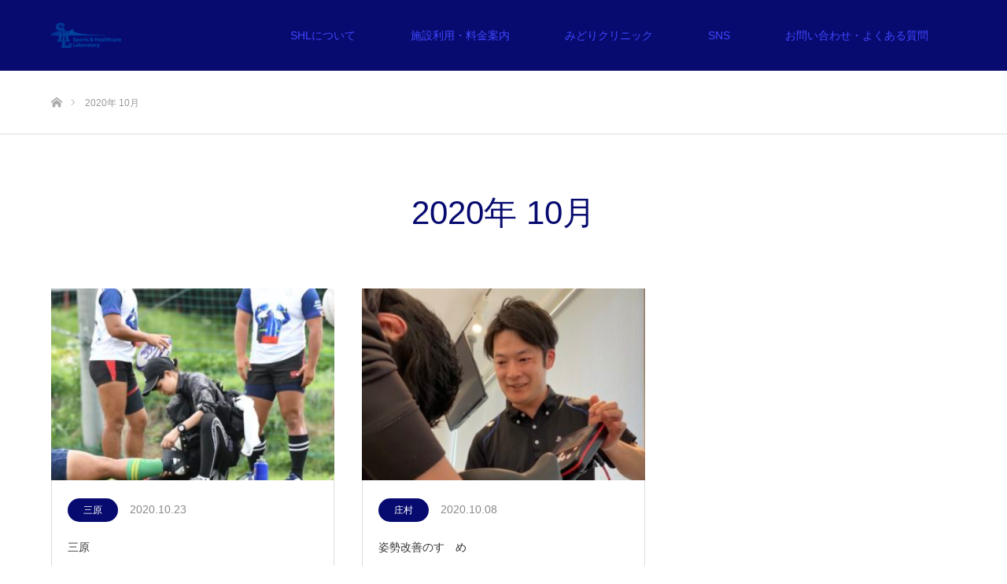

--- FILE ---
content_type: text/html; charset=UTF-8
request_url: https://sh-laboratory.com/2020/10/
body_size: 14444
content:
<!DOCTYPE html>
<html class="pc" dir="ltr" lang="ja" prefix="og: https://ogp.me/ns#">
<head prefix="og: http://ogp.me/ns# fb: http://ogp.me/ns/fb#">
<meta charset="UTF-8">
<!--[if IE]><meta http-equiv="X-UA-Compatible" content="IE=edge"><![endif]-->
<meta name="viewport" content="width=device-width">

<meta name="description" content="2020年 10月の記事一覧">
<meta property="og:type" content="blog" />
<meta property="og:url" content="https://sh-laboratory.com/2020/10/">
<meta property="og:title" content="三原" />
<meta property="og:description" content="三重県津市のフィットネスジムといえばメディカルフィットネスSHL　みどりクリニックの併設施設で医学的なサポートも充実" />
<meta property="og:site_name" content="三重県津市 フィットネスジム メディカルフィットネスSHL" />
<meta property="og:image" content='https://sh-laboratory.com/wp/wp-content/themes/source_tcd045/img/common/no_image_blog.gif'>
<meta property="og:image:secure_url" content="https://sh-laboratory.com/wp/wp-content/themes/source_tcd045/img/common/no_image_blog.gif" /> 
<meta property="og:image:width" content="450" /> 
<meta property="og:image:height" content="300" />
<meta property="fb:admins" content="487770527996377" />
<link rel="pingback" href="https://sh-laboratory.com/wp/xmlrpc.php">

		<!-- All in One SEO 4.7.6 - aioseo.com -->
		<title>10月, 2020 | 三重県津市 フィットネスジム メディカルフィットネスSHL</title>
	<meta name="robots" content="noindex, max-snippet:-1, max-image-preview:large, max-video-preview:-1" />
	<link rel="canonical" href="https://sh-laboratory.com/2020/10/" />
	<meta name="generator" content="All in One SEO (AIOSEO) 4.7.6" />
		<script type="application/ld+json" class="aioseo-schema">
			{"@context":"https:\/\/schema.org","@graph":[{"@type":"BreadcrumbList","@id":"https:\/\/sh-laboratory.com\/2020\/10\/#breadcrumblist","itemListElement":[{"@type":"ListItem","@id":"https:\/\/sh-laboratory.com\/#listItem","position":1,"name":"\u5bb6","item":"https:\/\/sh-laboratory.com\/","nextItem":{"@type":"ListItem","@id":"https:\/\/sh-laboratory.com\/2020\/#listItem","name":"2020"}},{"@type":"ListItem","@id":"https:\/\/sh-laboratory.com\/2020\/#listItem","position":2,"name":"2020","item":"https:\/\/sh-laboratory.com\/2020\/","nextItem":{"@type":"ListItem","@id":"https:\/\/sh-laboratory.com\/2020\/10\/#listItem","name":"10\u6708, 2020"},"previousItem":{"@type":"ListItem","@id":"https:\/\/sh-laboratory.com\/#listItem","name":"\u5bb6"}},{"@type":"ListItem","@id":"https:\/\/sh-laboratory.com\/2020\/10\/#listItem","position":3,"name":"10\u6708, 2020","previousItem":{"@type":"ListItem","@id":"https:\/\/sh-laboratory.com\/2020\/#listItem","name":"2020"}}]},{"@type":"CollectionPage","@id":"https:\/\/sh-laboratory.com\/2020\/10\/#collectionpage","url":"https:\/\/sh-laboratory.com\/2020\/10\/","name":"10\u6708, 2020 | \u4e09\u91cd\u770c\u6d25\u5e02 \u30d5\u30a3\u30c3\u30c8\u30cd\u30b9\u30b8\u30e0 \u30e1\u30c7\u30a3\u30ab\u30eb\u30d5\u30a3\u30c3\u30c8\u30cd\u30b9SHL","inLanguage":"ja","isPartOf":{"@id":"https:\/\/sh-laboratory.com\/#website"},"breadcrumb":{"@id":"https:\/\/sh-laboratory.com\/2020\/10\/#breadcrumblist"}},{"@type":"Organization","@id":"https:\/\/sh-laboratory.com\/#organization","name":"\u4e09\u91cd\u770c\u6d25\u5e02 \u30d5\u30a3\u30c3\u30c8\u30cd\u30b9\u30b8\u30e0 \u30e1\u30c7\u30a3\u30ab\u30eb\u30d5\u30a3\u30c3\u30c8\u30cd\u30b9SHL","description":"\u4e09\u91cd\u770c\u6d25\u5e02\u306e\u30d5\u30a3\u30c3\u30c8\u30cd\u30b9\u30b8\u30e0\u3068\u3044\u3048\u3070\u30e1\u30c7\u30a3\u30ab\u30eb\u30d5\u30a3\u30c3\u30c8\u30cd\u30b9SHL\u3000\u307f\u3069\u308a\u30af\u30ea\u30cb\u30c3\u30af\u306e\u4f75\u8a2d\u65bd\u8a2d\u3067\u533b\u5b66\u7684\u306a\u30b5\u30dd\u30fc\u30c8\u3082\u5145\u5b9f","url":"https:\/\/sh-laboratory.com\/"},{"@type":"WebSite","@id":"https:\/\/sh-laboratory.com\/#website","url":"https:\/\/sh-laboratory.com\/","name":"\u4e09\u91cd\u770c\u6d25\u5e02 \u30d5\u30a3\u30c3\u30c8\u30cd\u30b9\u30b8\u30e0 \u30e1\u30c7\u30a3\u30ab\u30eb\u30d5\u30a3\u30c3\u30c8\u30cd\u30b9SHL","description":"\u4e09\u91cd\u770c\u6d25\u5e02\u306e\u30d5\u30a3\u30c3\u30c8\u30cd\u30b9\u30b8\u30e0\u3068\u3044\u3048\u3070\u30e1\u30c7\u30a3\u30ab\u30eb\u30d5\u30a3\u30c3\u30c8\u30cd\u30b9SHL\u3000\u307f\u3069\u308a\u30af\u30ea\u30cb\u30c3\u30af\u306e\u4f75\u8a2d\u65bd\u8a2d\u3067\u533b\u5b66\u7684\u306a\u30b5\u30dd\u30fc\u30c8\u3082\u5145\u5b9f","inLanguage":"ja","publisher":{"@id":"https:\/\/sh-laboratory.com\/#organization"}}]}
		</script>
		<!-- All in One SEO -->

<link rel="alternate" type="application/rss+xml" title="三重県津市 フィットネスジム メディカルフィットネスSHL &raquo; フィード" href="https://sh-laboratory.com/feed/" />
<link rel="alternate" type="application/rss+xml" title="三重県津市 フィットネスジム メディカルフィットネスSHL &raquo; コメントフィード" href="https://sh-laboratory.com/comments/feed/" />
		<!-- This site uses the Google Analytics by MonsterInsights plugin v7.17.0 - Using Analytics tracking - https://www.monsterinsights.com/ -->
							<script src="//www.googletagmanager.com/gtag/js?id=UA-158734038-1"  type="text/javascript" data-cfasync="false"></script>
			<script type="text/javascript" data-cfasync="false">
				var mi_version = '7.17.0';
				var mi_track_user = true;
				var mi_no_track_reason = '';
				
								var disableStr = 'ga-disable-UA-158734038-1';

				/* Function to detect opted out users */
				function __gtagTrackerIsOptedOut() {
					return document.cookie.indexOf( disableStr + '=true' ) > - 1;
				}

				/* Disable tracking if the opt-out cookie exists. */
				if ( __gtagTrackerIsOptedOut() ) {
					window[disableStr] = true;
				}

				/* Opt-out function */
				function __gtagTrackerOptout() {
					document.cookie = disableStr + '=true; expires=Thu, 31 Dec 2099 23:59:59 UTC; path=/';
					window[disableStr] = true;
				}

				if ( 'undefined' === typeof gaOptout ) {
					function gaOptout() {
						__gtagTrackerOptout();
					}
				}
								window.dataLayer = window.dataLayer || [];
				if ( mi_track_user ) {
					function __gtagTracker() {dataLayer.push( arguments );}
					__gtagTracker( 'js', new Date() );
					__gtagTracker( 'set', {
						'developer_id.dZGIzZG' : true,
						                    });
					__gtagTracker( 'config', 'UA-158734038-1', {
						forceSSL:true,link_attribution:true,					} );
										window.gtag = __gtagTracker;										(
						function () {
							/* https://developers.google.com/analytics/devguides/collection/analyticsjs/ */
							/* ga and __gaTracker compatibility shim. */
							var noopfn = function () {
								return null;
							};
							var newtracker = function () {
								return new Tracker();
							};
							var Tracker = function () {
								return null;
							};
							var p = Tracker.prototype;
							p.get = noopfn;
							p.set = noopfn;
							p.send = function (){
								var args = Array.prototype.slice.call(arguments);
								args.unshift( 'send' );
								__gaTracker.apply(null, args);
							};
							var __gaTracker = function () {
								var len = arguments.length;
								if ( len === 0 ) {
									return;
								}
								var f = arguments[len - 1];
								if ( typeof f !== 'object' || f === null || typeof f.hitCallback !== 'function' ) {
									if ( 'send' === arguments[0] ) {
										var hitConverted, hitObject = false, action;
										if ( 'event' === arguments[1] ) {
											if ( 'undefined' !== typeof arguments[3] ) {
												hitObject = {
													'eventAction': arguments[3],
													'eventCategory': arguments[2],
													'eventLabel': arguments[4],
													'value': arguments[5] ? arguments[5] : 1,
												}
											}
										}
										if ( typeof arguments[2] === 'object' ) {
											hitObject = arguments[2];
										}
										if ( typeof arguments[5] === 'object' ) {
											Object.assign( hitObject, arguments[5] );
										}
										if ( 'undefined' !== typeof (
											arguments[1].hitType
										) ) {
											hitObject = arguments[1];
										}
										if ( hitObject ) {
											action = 'timing' === arguments[1].hitType ? 'timing_complete' : hitObject.eventAction;
											hitConverted = mapArgs( hitObject );
											__gtagTracker( 'event', action, hitConverted );
										}
									}
									return;
								}

								function mapArgs( args ) {
									var gaKey, hit = {};
									var gaMap = {
										'eventCategory': 'event_category',
										'eventAction': 'event_action',
										'eventLabel': 'event_label',
										'eventValue': 'event_value',
										'nonInteraction': 'non_interaction',
										'timingCategory': 'event_category',
										'timingVar': 'name',
										'timingValue': 'value',
										'timingLabel': 'event_label',
									};
									for ( gaKey in gaMap ) {
										if ( 'undefined' !== typeof args[gaKey] ) {
											hit[gaMap[gaKey]] = args[gaKey];
										}
									}
									return hit;
								}

								try {
									f.hitCallback();
								} catch ( ex ) {
								}
							};
							__gaTracker.create = newtracker;
							__gaTracker.getByName = newtracker;
							__gaTracker.getAll = function () {
								return [];
							};
							__gaTracker.remove = noopfn;
							__gaTracker.loaded = true;
							window['__gaTracker'] = __gaTracker;
						}
					)();
									} else {
										console.log( "" );
					( function () {
							function __gtagTracker() {
								return null;
							}
							window['__gtagTracker'] = __gtagTracker;
							window['gtag'] = __gtagTracker;
					} )();
									}
			</script>
				<!-- / Google Analytics by MonsterInsights -->
		<script type="text/javascript">
/* <![CDATA[ */
window._wpemojiSettings = {"baseUrl":"https:\/\/s.w.org\/images\/core\/emoji\/14.0.0\/72x72\/","ext":".png","svgUrl":"https:\/\/s.w.org\/images\/core\/emoji\/14.0.0\/svg\/","svgExt":".svg","source":{"concatemoji":"https:\/\/sh-laboratory.com\/wp\/wp-includes\/js\/wp-emoji-release.min.js?ver=6.4.7"}};
/*! This file is auto-generated */
!function(i,n){var o,s,e;function c(e){try{var t={supportTests:e,timestamp:(new Date).valueOf()};sessionStorage.setItem(o,JSON.stringify(t))}catch(e){}}function p(e,t,n){e.clearRect(0,0,e.canvas.width,e.canvas.height),e.fillText(t,0,0);var t=new Uint32Array(e.getImageData(0,0,e.canvas.width,e.canvas.height).data),r=(e.clearRect(0,0,e.canvas.width,e.canvas.height),e.fillText(n,0,0),new Uint32Array(e.getImageData(0,0,e.canvas.width,e.canvas.height).data));return t.every(function(e,t){return e===r[t]})}function u(e,t,n){switch(t){case"flag":return n(e,"\ud83c\udff3\ufe0f\u200d\u26a7\ufe0f","\ud83c\udff3\ufe0f\u200b\u26a7\ufe0f")?!1:!n(e,"\ud83c\uddfa\ud83c\uddf3","\ud83c\uddfa\u200b\ud83c\uddf3")&&!n(e,"\ud83c\udff4\udb40\udc67\udb40\udc62\udb40\udc65\udb40\udc6e\udb40\udc67\udb40\udc7f","\ud83c\udff4\u200b\udb40\udc67\u200b\udb40\udc62\u200b\udb40\udc65\u200b\udb40\udc6e\u200b\udb40\udc67\u200b\udb40\udc7f");case"emoji":return!n(e,"\ud83e\udef1\ud83c\udffb\u200d\ud83e\udef2\ud83c\udfff","\ud83e\udef1\ud83c\udffb\u200b\ud83e\udef2\ud83c\udfff")}return!1}function f(e,t,n){var r="undefined"!=typeof WorkerGlobalScope&&self instanceof WorkerGlobalScope?new OffscreenCanvas(300,150):i.createElement("canvas"),a=r.getContext("2d",{willReadFrequently:!0}),o=(a.textBaseline="top",a.font="600 32px Arial",{});return e.forEach(function(e){o[e]=t(a,e,n)}),o}function t(e){var t=i.createElement("script");t.src=e,t.defer=!0,i.head.appendChild(t)}"undefined"!=typeof Promise&&(o="wpEmojiSettingsSupports",s=["flag","emoji"],n.supports={everything:!0,everythingExceptFlag:!0},e=new Promise(function(e){i.addEventListener("DOMContentLoaded",e,{once:!0})}),new Promise(function(t){var n=function(){try{var e=JSON.parse(sessionStorage.getItem(o));if("object"==typeof e&&"number"==typeof e.timestamp&&(new Date).valueOf()<e.timestamp+604800&&"object"==typeof e.supportTests)return e.supportTests}catch(e){}return null}();if(!n){if("undefined"!=typeof Worker&&"undefined"!=typeof OffscreenCanvas&&"undefined"!=typeof URL&&URL.createObjectURL&&"undefined"!=typeof Blob)try{var e="postMessage("+f.toString()+"("+[JSON.stringify(s),u.toString(),p.toString()].join(",")+"));",r=new Blob([e],{type:"text/javascript"}),a=new Worker(URL.createObjectURL(r),{name:"wpTestEmojiSupports"});return void(a.onmessage=function(e){c(n=e.data),a.terminate(),t(n)})}catch(e){}c(n=f(s,u,p))}t(n)}).then(function(e){for(var t in e)n.supports[t]=e[t],n.supports.everything=n.supports.everything&&n.supports[t],"flag"!==t&&(n.supports.everythingExceptFlag=n.supports.everythingExceptFlag&&n.supports[t]);n.supports.everythingExceptFlag=n.supports.everythingExceptFlag&&!n.supports.flag,n.DOMReady=!1,n.readyCallback=function(){n.DOMReady=!0}}).then(function(){return e}).then(function(){var e;n.supports.everything||(n.readyCallback(),(e=n.source||{}).concatemoji?t(e.concatemoji):e.wpemoji&&e.twemoji&&(t(e.twemoji),t(e.wpemoji)))}))}((window,document),window._wpemojiSettings);
/* ]]> */
</script>
<link rel='stylesheet' id='twb-open-sans-css' href='https://fonts.googleapis.com/css?family=Open+Sans%3A300%2C400%2C500%2C600%2C700%2C800&#038;display=swap&#038;ver=6.4.7' type='text/css' media='all' />
<link rel='stylesheet' id='twb-global-css' href='https://sh-laboratory.com/wp/wp-content/plugins/wd-instagram-feed/booster/assets/css/global.css?ver=1.0.0' type='text/css' media='all' />
<link rel='stylesheet' id='style-css' href='https://sh-laboratory.com/wp/wp-content/themes/source_tcd045/style.css?ver=1.4.1' type='text/css' media='all' />
<link rel='stylesheet' id='sbi_styles-css' href='https://sh-laboratory.com/wp/wp-content/plugins/instagram-feed/css/sbi-styles.min.css?ver=6.6.1' type='text/css' media='all' />
<style id='wp-emoji-styles-inline-css' type='text/css'>

	img.wp-smiley, img.emoji {
		display: inline !important;
		border: none !important;
		box-shadow: none !important;
		height: 1em !important;
		width: 1em !important;
		margin: 0 0.07em !important;
		vertical-align: -0.1em !important;
		background: none !important;
		padding: 0 !important;
	}
</style>
<link rel='stylesheet' id='wp-block-library-css' href='https://sh-laboratory.com/wp/wp-includes/css/dist/block-library/style.min.css?ver=6.4.7' type='text/css' media='all' />
<style id='pdfemb-pdf-embedder-viewer-style-inline-css' type='text/css'>
.wp-block-pdfemb-pdf-embedder-viewer{max-width:none}

</style>
<style id='classic-theme-styles-inline-css' type='text/css'>
/*! This file is auto-generated */
.wp-block-button__link{color:#fff;background-color:#32373c;border-radius:9999px;box-shadow:none;text-decoration:none;padding:calc(.667em + 2px) calc(1.333em + 2px);font-size:1.125em}.wp-block-file__button{background:#32373c;color:#fff;text-decoration:none}
</style>
<style id='global-styles-inline-css' type='text/css'>
body{--wp--preset--color--black: #000000;--wp--preset--color--cyan-bluish-gray: #abb8c3;--wp--preset--color--white: #ffffff;--wp--preset--color--pale-pink: #f78da7;--wp--preset--color--vivid-red: #cf2e2e;--wp--preset--color--luminous-vivid-orange: #ff6900;--wp--preset--color--luminous-vivid-amber: #fcb900;--wp--preset--color--light-green-cyan: #7bdcb5;--wp--preset--color--vivid-green-cyan: #00d084;--wp--preset--color--pale-cyan-blue: #8ed1fc;--wp--preset--color--vivid-cyan-blue: #0693e3;--wp--preset--color--vivid-purple: #9b51e0;--wp--preset--gradient--vivid-cyan-blue-to-vivid-purple: linear-gradient(135deg,rgba(6,147,227,1) 0%,rgb(155,81,224) 100%);--wp--preset--gradient--light-green-cyan-to-vivid-green-cyan: linear-gradient(135deg,rgb(122,220,180) 0%,rgb(0,208,130) 100%);--wp--preset--gradient--luminous-vivid-amber-to-luminous-vivid-orange: linear-gradient(135deg,rgba(252,185,0,1) 0%,rgba(255,105,0,1) 100%);--wp--preset--gradient--luminous-vivid-orange-to-vivid-red: linear-gradient(135deg,rgba(255,105,0,1) 0%,rgb(207,46,46) 100%);--wp--preset--gradient--very-light-gray-to-cyan-bluish-gray: linear-gradient(135deg,rgb(238,238,238) 0%,rgb(169,184,195) 100%);--wp--preset--gradient--cool-to-warm-spectrum: linear-gradient(135deg,rgb(74,234,220) 0%,rgb(151,120,209) 20%,rgb(207,42,186) 40%,rgb(238,44,130) 60%,rgb(251,105,98) 80%,rgb(254,248,76) 100%);--wp--preset--gradient--blush-light-purple: linear-gradient(135deg,rgb(255,206,236) 0%,rgb(152,150,240) 100%);--wp--preset--gradient--blush-bordeaux: linear-gradient(135deg,rgb(254,205,165) 0%,rgb(254,45,45) 50%,rgb(107,0,62) 100%);--wp--preset--gradient--luminous-dusk: linear-gradient(135deg,rgb(255,203,112) 0%,rgb(199,81,192) 50%,rgb(65,88,208) 100%);--wp--preset--gradient--pale-ocean: linear-gradient(135deg,rgb(255,245,203) 0%,rgb(182,227,212) 50%,rgb(51,167,181) 100%);--wp--preset--gradient--electric-grass: linear-gradient(135deg,rgb(202,248,128) 0%,rgb(113,206,126) 100%);--wp--preset--gradient--midnight: linear-gradient(135deg,rgb(2,3,129) 0%,rgb(40,116,252) 100%);--wp--preset--font-size--small: 13px;--wp--preset--font-size--medium: 20px;--wp--preset--font-size--large: 36px;--wp--preset--font-size--x-large: 42px;--wp--preset--spacing--20: 0.44rem;--wp--preset--spacing--30: 0.67rem;--wp--preset--spacing--40: 1rem;--wp--preset--spacing--50: 1.5rem;--wp--preset--spacing--60: 2.25rem;--wp--preset--spacing--70: 3.38rem;--wp--preset--spacing--80: 5.06rem;--wp--preset--shadow--natural: 6px 6px 9px rgba(0, 0, 0, 0.2);--wp--preset--shadow--deep: 12px 12px 50px rgba(0, 0, 0, 0.4);--wp--preset--shadow--sharp: 6px 6px 0px rgba(0, 0, 0, 0.2);--wp--preset--shadow--outlined: 6px 6px 0px -3px rgba(255, 255, 255, 1), 6px 6px rgba(0, 0, 0, 1);--wp--preset--shadow--crisp: 6px 6px 0px rgba(0, 0, 0, 1);}:where(.is-layout-flex){gap: 0.5em;}:where(.is-layout-grid){gap: 0.5em;}body .is-layout-flow > .alignleft{float: left;margin-inline-start: 0;margin-inline-end: 2em;}body .is-layout-flow > .alignright{float: right;margin-inline-start: 2em;margin-inline-end: 0;}body .is-layout-flow > .aligncenter{margin-left: auto !important;margin-right: auto !important;}body .is-layout-constrained > .alignleft{float: left;margin-inline-start: 0;margin-inline-end: 2em;}body .is-layout-constrained > .alignright{float: right;margin-inline-start: 2em;margin-inline-end: 0;}body .is-layout-constrained > .aligncenter{margin-left: auto !important;margin-right: auto !important;}body .is-layout-constrained > :where(:not(.alignleft):not(.alignright):not(.alignfull)){max-width: var(--wp--style--global--content-size);margin-left: auto !important;margin-right: auto !important;}body .is-layout-constrained > .alignwide{max-width: var(--wp--style--global--wide-size);}body .is-layout-flex{display: flex;}body .is-layout-flex{flex-wrap: wrap;align-items: center;}body .is-layout-flex > *{margin: 0;}body .is-layout-grid{display: grid;}body .is-layout-grid > *{margin: 0;}:where(.wp-block-columns.is-layout-flex){gap: 2em;}:where(.wp-block-columns.is-layout-grid){gap: 2em;}:where(.wp-block-post-template.is-layout-flex){gap: 1.25em;}:where(.wp-block-post-template.is-layout-grid){gap: 1.25em;}.has-black-color{color: var(--wp--preset--color--black) !important;}.has-cyan-bluish-gray-color{color: var(--wp--preset--color--cyan-bluish-gray) !important;}.has-white-color{color: var(--wp--preset--color--white) !important;}.has-pale-pink-color{color: var(--wp--preset--color--pale-pink) !important;}.has-vivid-red-color{color: var(--wp--preset--color--vivid-red) !important;}.has-luminous-vivid-orange-color{color: var(--wp--preset--color--luminous-vivid-orange) !important;}.has-luminous-vivid-amber-color{color: var(--wp--preset--color--luminous-vivid-amber) !important;}.has-light-green-cyan-color{color: var(--wp--preset--color--light-green-cyan) !important;}.has-vivid-green-cyan-color{color: var(--wp--preset--color--vivid-green-cyan) !important;}.has-pale-cyan-blue-color{color: var(--wp--preset--color--pale-cyan-blue) !important;}.has-vivid-cyan-blue-color{color: var(--wp--preset--color--vivid-cyan-blue) !important;}.has-vivid-purple-color{color: var(--wp--preset--color--vivid-purple) !important;}.has-black-background-color{background-color: var(--wp--preset--color--black) !important;}.has-cyan-bluish-gray-background-color{background-color: var(--wp--preset--color--cyan-bluish-gray) !important;}.has-white-background-color{background-color: var(--wp--preset--color--white) !important;}.has-pale-pink-background-color{background-color: var(--wp--preset--color--pale-pink) !important;}.has-vivid-red-background-color{background-color: var(--wp--preset--color--vivid-red) !important;}.has-luminous-vivid-orange-background-color{background-color: var(--wp--preset--color--luminous-vivid-orange) !important;}.has-luminous-vivid-amber-background-color{background-color: var(--wp--preset--color--luminous-vivid-amber) !important;}.has-light-green-cyan-background-color{background-color: var(--wp--preset--color--light-green-cyan) !important;}.has-vivid-green-cyan-background-color{background-color: var(--wp--preset--color--vivid-green-cyan) !important;}.has-pale-cyan-blue-background-color{background-color: var(--wp--preset--color--pale-cyan-blue) !important;}.has-vivid-cyan-blue-background-color{background-color: var(--wp--preset--color--vivid-cyan-blue) !important;}.has-vivid-purple-background-color{background-color: var(--wp--preset--color--vivid-purple) !important;}.has-black-border-color{border-color: var(--wp--preset--color--black) !important;}.has-cyan-bluish-gray-border-color{border-color: var(--wp--preset--color--cyan-bluish-gray) !important;}.has-white-border-color{border-color: var(--wp--preset--color--white) !important;}.has-pale-pink-border-color{border-color: var(--wp--preset--color--pale-pink) !important;}.has-vivid-red-border-color{border-color: var(--wp--preset--color--vivid-red) !important;}.has-luminous-vivid-orange-border-color{border-color: var(--wp--preset--color--luminous-vivid-orange) !important;}.has-luminous-vivid-amber-border-color{border-color: var(--wp--preset--color--luminous-vivid-amber) !important;}.has-light-green-cyan-border-color{border-color: var(--wp--preset--color--light-green-cyan) !important;}.has-vivid-green-cyan-border-color{border-color: var(--wp--preset--color--vivid-green-cyan) !important;}.has-pale-cyan-blue-border-color{border-color: var(--wp--preset--color--pale-cyan-blue) !important;}.has-vivid-cyan-blue-border-color{border-color: var(--wp--preset--color--vivid-cyan-blue) !important;}.has-vivid-purple-border-color{border-color: var(--wp--preset--color--vivid-purple) !important;}.has-vivid-cyan-blue-to-vivid-purple-gradient-background{background: var(--wp--preset--gradient--vivid-cyan-blue-to-vivid-purple) !important;}.has-light-green-cyan-to-vivid-green-cyan-gradient-background{background: var(--wp--preset--gradient--light-green-cyan-to-vivid-green-cyan) !important;}.has-luminous-vivid-amber-to-luminous-vivid-orange-gradient-background{background: var(--wp--preset--gradient--luminous-vivid-amber-to-luminous-vivid-orange) !important;}.has-luminous-vivid-orange-to-vivid-red-gradient-background{background: var(--wp--preset--gradient--luminous-vivid-orange-to-vivid-red) !important;}.has-very-light-gray-to-cyan-bluish-gray-gradient-background{background: var(--wp--preset--gradient--very-light-gray-to-cyan-bluish-gray) !important;}.has-cool-to-warm-spectrum-gradient-background{background: var(--wp--preset--gradient--cool-to-warm-spectrum) !important;}.has-blush-light-purple-gradient-background{background: var(--wp--preset--gradient--blush-light-purple) !important;}.has-blush-bordeaux-gradient-background{background: var(--wp--preset--gradient--blush-bordeaux) !important;}.has-luminous-dusk-gradient-background{background: var(--wp--preset--gradient--luminous-dusk) !important;}.has-pale-ocean-gradient-background{background: var(--wp--preset--gradient--pale-ocean) !important;}.has-electric-grass-gradient-background{background: var(--wp--preset--gradient--electric-grass) !important;}.has-midnight-gradient-background{background: var(--wp--preset--gradient--midnight) !important;}.has-small-font-size{font-size: var(--wp--preset--font-size--small) !important;}.has-medium-font-size{font-size: var(--wp--preset--font-size--medium) !important;}.has-large-font-size{font-size: var(--wp--preset--font-size--large) !important;}.has-x-large-font-size{font-size: var(--wp--preset--font-size--x-large) !important;}
.wp-block-navigation a:where(:not(.wp-element-button)){color: inherit;}
:where(.wp-block-post-template.is-layout-flex){gap: 1.25em;}:where(.wp-block-post-template.is-layout-grid){gap: 1.25em;}
:where(.wp-block-columns.is-layout-flex){gap: 2em;}:where(.wp-block-columns.is-layout-grid){gap: 2em;}
.wp-block-pullquote{font-size: 1.5em;line-height: 1.6;}
</style>
<link rel='stylesheet' id='contact-form-7-css' href='https://sh-laboratory.com/wp/wp-content/plugins/contact-form-7/includes/css/styles.css?ver=5.4' type='text/css' media='all' />
<link rel='stylesheet' id='wp-faq-public-style-css' href='https://sh-laboratory.com/wp/wp-content/plugins/sp-faq/assets/css/wp-faq-public.css?ver=3.9.3' type='text/css' media='all' />
<link rel='stylesheet' id='wp-show-posts-css' href='https://sh-laboratory.com/wp/wp-content/plugins/wp-show-posts/css/wp-show-posts-min.css?ver=1.1.6' type='text/css' media='all' />
<script type="text/javascript" src="https://sh-laboratory.com/wp/wp-includes/js/jquery/jquery.min.js?ver=3.7.1" id="jquery-core-js"></script>
<script type="text/javascript" src="https://sh-laboratory.com/wp/wp-includes/js/jquery/jquery-migrate.min.js?ver=3.4.1" id="jquery-migrate-js"></script>
<script type="text/javascript" src="https://sh-laboratory.com/wp/wp-content/plugins/wd-instagram-feed/booster/assets/js/circle-progress.js?ver=1.2.2" id="twb-circle-js"></script>
<script type="text/javascript" id="twb-global-js-extra">
/* <![CDATA[ */
var twb = {"nonce":"937981f485","ajax_url":"https:\/\/sh-laboratory.com\/wp\/wp-admin\/admin-ajax.php","plugin_url":"https:\/\/sh-laboratory.com\/wp\/wp-content\/plugins\/wd-instagram-feed\/booster","href":"https:\/\/sh-laboratory.com\/wp\/wp-admin\/admin.php?page=twb_instagram-feed"};
var twb = {"nonce":"937981f485","ajax_url":"https:\/\/sh-laboratory.com\/wp\/wp-admin\/admin-ajax.php","plugin_url":"https:\/\/sh-laboratory.com\/wp\/wp-content\/plugins\/wd-instagram-feed\/booster","href":"https:\/\/sh-laboratory.com\/wp\/wp-admin\/admin.php?page=twb_instagram-feed"};
/* ]]> */
</script>
<script type="text/javascript" src="https://sh-laboratory.com/wp/wp-content/plugins/wd-instagram-feed/booster/assets/js/global.js?ver=1.0.0" id="twb-global-js"></script>
<script type="text/javascript" id="monsterinsights-frontend-script-js-extra">
/* <![CDATA[ */
var monsterinsights_frontend = {"js_events_tracking":"true","download_extensions":"doc,pdf,ppt,zip,xls,docx,pptx,xlsx","inbound_paths":"[{\"path\":\"\\\/go\\\/\",\"label\":\"affiliate\"},{\"path\":\"\\\/recommend\\\/\",\"label\":\"affiliate\"}]","home_url":"https:\/\/sh-laboratory.com","hash_tracking":"false","ua":"UA-158734038-1"};
/* ]]> */
</script>
<script type="text/javascript" src="https://sh-laboratory.com/wp/wp-content/plugins/google-analytics-for-wordpress/assets/js/frontend-gtag.min.js?ver=7.17.0" id="monsterinsights-frontend-script-js"></script>
<link rel="https://api.w.org/" href="https://sh-laboratory.com/wp-json/" />
<link rel="stylesheet" href="https://sh-laboratory.com/wp/wp-content/themes/source_tcd045/css/design-plus.css?ver=1.4.1">
<link rel="stylesheet" href="https://sh-laboratory.com/wp/wp-content/themes/source_tcd045/css/sns-botton.css?ver=1.4.1">
<link rel="stylesheet" media="screen" href="https://sh-laboratory.com/wp/wp-content/themes/source_tcd045/css/responsive.css?ver=1.4.1">
<link rel="stylesheet" media="screen" href="https://sh-laboratory.com/wp/wp-content/themes/source_tcd045/css/footer-bar.css?ver=1.4.1">

<script src="https://sh-laboratory.com/wp/wp-content/themes/source_tcd045/js/jquery.easing.1.3.js?ver=1.4.1"></script>
<script src="https://sh-laboratory.com/wp/wp-content/themes/source_tcd045/js/jscript.js?ver=1.4.1"></script>
<script src="https://sh-laboratory.com/wp/wp-content/themes/source_tcd045/js/footer-bar.js?ver=1.4.1"></script>
<script src="https://sh-laboratory.com/wp/wp-content/themes/source_tcd045/js/comment.js?ver=1.4.1"></script>
<script src="https://sh-laboratory.com/wp/wp-content/themes/source_tcd045/js/header_fix.js?ver=1.4.1"></script>

<style type="text/css">

body, input, textarea { font-family: Arial, "ヒラギノ角ゴ ProN W3", "Hiragino Kaku Gothic ProN", "メイリオ", Meiryo, sans-serif; }

.rich_font { font-family: Arial, "ヒラギノ角ゴ ProN W3", "Hiragino Kaku Gothic ProN", "メイリオ", Meiryo, sans-serif; font-weight: normal; }



body { font-size:14px; }




#related_post li a.image, .styled_post_list1 .image, .work_list_widget .image, .work_list .box .image, .blog_list .box .image {
  overflow: hidden;
}
#related_post li a.image img, .styled_post_list1 .image img, .work_list_widget .image img, .work_list .box .image img, .blog_list .box .image img {
  -webkit-backface-visibility: hidden; backface-visibility: hidden;
  width:-webkit-calc(100% + 30px); width:-moz-calc(100% + 30px); width:calc(100% + 30px); height:auto;
  -webkit-transform: translate3d(-15px, 0, 0); -webkit-transition-property: opacity, translate3d; -webkit-transition: 0.5s; -moz-transform: translate3d(-15px, 0, 0); -moz-transition-property: opacity, translate3d; -moz-transition: 0.5s; -ms-transform: translate3d(-15px, 0, 0); -ms-transition-property: opacity, translate3d; -ms-transition: 0.5s; -o-transform: translate3d(-15px, 0, 0); -o-transition-property: opacity, translate3d; -o-transition: 0.5s; transform: translate3d(-15px, 0, 0); transition-property: opacity, translate3d; transition: 0.5s;
}
#related_post li a.image:hover img, .styled_post_list1 .image:hover img, .work_list_widget .image:hover img, .work_list .box .image:hover img, .blog_list .box .image:hover img {
  opacity:0.5;
    -webkit-transform: translate3d(0, 0, 0); -moz-transform: translate3d(0, 0, 0); -ms-transform: translate3d(0, 0, 0); -o-transform: translate3d(0, 0, 0); transform: translate3d(0, 0, 0);
  }
.index_archive_link, #work_navigation a, .page_navi p.back a
  { background-color:#E3E3E3; }

#header, .pc #global_menu ul ul a, #footer_bottom, .mobile #copyright, .mobile .home #header
  { background-color:#070B70; }

.header_fix #header, .pc .header_fix #global_menu ul ul a, .mobile .header_fix #header
  { background-color:rgba(7,11,112,1.0); }

#header a, mobile a.menu_button:before
  { color:#4046FF; }

#footer_top, #footer_top a, #footer_bottom, #footer_bottom a
  { color:#FFFFFF; }

.pc #global_menu ul ul li.menu-item-has-children > a:before
  { border-color:transparent transparent transparent #4046FF; }

.pc #global_menu ul ul a:hover
  { color:#fff; }

.pc #global_menu ul ul li.menu-item-has-children > a:hover:before
  { border-color:transparent transparent transparent #fff; }

#post_title, #page_header .headline, #work_category_list .current_category .name, #work_footer_data .link, .blog_list .box .title a:hover, #footer_menu a:hover, #related_post li .title a:hover, .side_widget .styled_post_list1 .title:hover, .pc .home #global_menu li.current-menu-item > a, .pc .home #global_menu > ul > li > a:hover
  { color:#070B70; }

a:hover, .pc #header .logo a:hover, #comment_header ul li a:hover, .pc #global_menu > ul > li.active > a, .pc #global_menu li.current-menu-item > a, .pc #global_menu > ul > li > a:hover, #header_logo .logo a:hover, #bread_crumb li.home a:hover:before, #bread_crumb li a:hover, .color_headline, #footer_bottom a:hover, .pc .home.header_fix #global_menu li.current-menu-item > a, .pc .home.header_fix #global_menu > ul > li > a:hover
  { color:#416CFA; }

#return_top a:hover, .next_page_link a:hover, .collapse_category_list li a:hover .count, .slick-arrow:hover, .page_navi a:hover, .page_navi p.back a:hover,
  #wp-calendar td a:hover, #wp-calendar #prev a:hover, #wp-calendar #next a:hover, .widget_search #search-btn input:hover, .widget_search #searchsubmit:hover, .side_widget.google_search #searchsubmit:hover,
    #submit_comment:hover, #comment_header ul li a:hover, #comment_header ul li.comment_switch_active a, #comment_header #comment_closed p, #post_pagination a:hover,
      #header_slider .slick-dots button:hover::before, #header_slider .slick-dots .slick-active button::before,
        .work_list .box .title a:hover, #work_navigation a:hover, #work_side_content a:hover, #work_button a:hover, #blog_list .category a:hover, #post_meta_top .category a:hover, .box_list .link_button:hover
          { background-color:#070B70 !important; }

#footer_top, .pc #global_menu ul ul a:hover, .news_list .category a:hover, .work_list .category a:hover, .blog_list .category a:hover, #related_post .headline, #comment_headline, .side_headline,
  .mobile a.menu_button:hover, .mobile #global_menu li a:hover, .index_archive_link:hover, .mobile #footer_social_link
    { background-color:#416CFA !important; }

#comment_textarea textarea:focus, #guest_info input:focus, #comment_header ul li a:hover, #comment_header ul li.comment_switch_active a, #comment_header #comment_closed p, .page_navi a:hover, .page_navi p.back a:hover
  { border-color:#070B70; }

#comment_header ul li.comment_switch_active a:after, #comment_header #comment_closed p:after
  { border-color:#070B70 transparent transparent transparent; }

.collapse_category_list li a:before
  { border-color: transparent transparent transparent #416CFA; }

@media screen and (min-width:600px) {
  #header_slider_nav .slick-current .label { background-color:#070B70 !important; }
}

.post_content a, .post_content a:hover { color:#D90000; }

#footer_image .button { background-color:#FFFFFF; color:#FAFAFA; }
#footer_image .button:hover { background-color:#FFFFFF; color:#FFFFFF; }
#site_loader_spinner { border:4px solid rgba(7,11,112,0.2); border-top-color:#070B70; }

/* Footer bar */



</style>


<link rel="icon" href="https://sh-laboratory.com/wp/wp-content/uploads/2020/03/cropped-SHLロゴ透明hp）-32x32.png" sizes="32x32" />
<link rel="icon" href="https://sh-laboratory.com/wp/wp-content/uploads/2020/03/cropped-SHLロゴ透明hp）-192x192.png" sizes="192x192" />
<link rel="apple-touch-icon" href="https://sh-laboratory.com/wp/wp-content/uploads/2020/03/cropped-SHLロゴ透明hp）-180x180.png" />
<meta name="msapplication-TileImage" content="https://sh-laboratory.com/wp/wp-content/uploads/2020/03/cropped-SHLロゴ透明hp）-270x270.png" />
</head>
<body id="body" class="archive date fix_top mobile_header_fix">

<div id="site_loader_overlay">
 <div id="site_loader_spinner"></div>
</div>
<div id="site_wrap">

 <div id="header">
  <div id="header_inner" class="clearfix">
   <div id="logo_image">
 <h1 class="logo">
  <a href="https://sh-laboratory.com/" title="三重県津市 フィットネスジム メディカルフィットネスSHL">
      <img class="pc_logo_image" style="width:50%; height:auto;" src="https://sh-laboratory.com/wp/wp-content/uploads/2020/03/SHLロゴ透明hp）.png?1768528647" alt="三重県津市 フィットネスジム メディカルフィットネスSHL" title="三重県津市 フィットネスジム メディカルフィットネスSHL" />
         <img class="mobile_logo_image" style="width:50%; height:auto;" src="https://sh-laboratory.com/wp/wp-content/uploads/2020/03/SHLロゴ透明hp）.png?1768528647" alt="三重県津市 フィットネスジム メディカルフィットネスSHL" title="三重県津市 フィットネスジム メディカルフィットネスSHL" />
     </a>
 </h1>
</div>
      <div id="global_menu">
    <ul id="menu-%e3%83%88%e3%83%83%e3%83%97%e3%83%a1%e3%83%8b%e3%83%a5%e3%83%bc" class="menu"><li id="menu-item-536" class="menu-item menu-item-type-custom menu-item-object-custom menu-item-has-children menu-item-536"><a>SHLについて</a>
<ul class="sub-menu">
	<li id="menu-item-2969" class="menu-item menu-item-type-post_type menu-item-object-page menu-item-2969"><a href="https://sh-laboratory.com/%e6%96%bd%e8%a8%ad%e7%b4%b9%e4%bb%8b-2/">施設紹介</a></li>
	<li id="menu-item-1957" class="menu-item menu-item-type-custom menu-item-object-custom menu-item-1957"><a href="http://sh-laboratory.com/スタッフ紹介-2/">スタッフ紹介</a></li>
	<li id="menu-item-66" class="menu-item menu-item-type-post_type menu-item-object-page menu-item-66"><a href="https://sh-laboratory.com/%e6%96%bd%e8%a8%ad%e7%b4%b9%e4%bb%8b/%e3%82%a2%e3%82%af%e3%82%bb%e3%82%b9/">アクセス</a></li>
</ul>
</li>
<li id="menu-item-546" class="menu-item menu-item-type-custom menu-item-object-custom menu-item-has-children menu-item-546"><a>施設利用・料金案内</a>
<ul class="sub-menu">
	<li id="menu-item-2900" class="menu-item menu-item-type-post_type menu-item-object-page menu-item-2900"><a href="https://sh-laboratory.com/%e5%85%a5%e4%bc%9a%e3%81%ae%e6%b5%81%e3%82%8c/">はじめての方へ</a></li>
	<li id="menu-item-4147" class="menu-item menu-item-type-post_type menu-item-object-page menu-item-4147"><a href="https://sh-laboratory.com/%e4%bc%9a%e5%93%a1%e7%a8%ae%e5%88%a5%ef%bc%8f%e6%96%99%e9%87%91%e6%a1%88%e5%86%85/">会員種別／料金案内</a></li>
	<li id="menu-item-2511" class="menu-item menu-item-type-post_type menu-item-object-page menu-item-2511"><a href="https://sh-laboratory.com/%e3%83%a1%e3%83%87%e3%82%a3%e3%82%ab%e3%83%ab%e3%83%80%e3%82%a4%e3%82%a8%e3%83%83%e3%83%88/">メディカルダイエット</a></li>
	<li id="menu-item-4152" class="menu-item menu-item-type-post_type menu-item-object-page menu-item-4152"><a href="https://sh-laboratory.com/%e4%bd%8e%e9%85%b8%e7%b4%a0%e3%83%88%e3%83%ac%e3%83%bc%e3%83%8b%e3%83%b3%e3%82%b0%ef%bc%8f%e9%ab%98%e9%85%b8%e7%b4%a0%e3%83%9e%e3%83%83%e3%82%b5%e3%83%bc%e3%82%b8/">低酸素トレーニング／高酸素マッサージ</a></li>
	<li id="menu-item-3335" class="menu-item menu-item-type-post_type menu-item-object-page menu-item-3335"><a href="https://sh-laboratory.com/%e7%90%86%e5%ad%a6%e7%99%82%e6%b3%95%e5%a3%ab%e3%81%ab%e3%82%88%e3%82%8b%e3%82%aa%e3%83%bc%e3%83%80%e3%83%bc%e3%83%a1%e3%82%a4%e3%83%89%e3%81%ae%e3%82%b3%e3%83%b3%e3%83%87%e3%82%a3%e3%82%b7%e3%83%a7/">フィジカルコンディショニング</a></li>
	<li id="menu-item-2861" class="menu-item menu-item-type-custom menu-item-object-custom menu-item-has-children menu-item-2861"><a href="http://">野球事業</a>
	<ul class="sub-menu">
		<li id="menu-item-4148" class="menu-item menu-item-type-post_type menu-item-object-page menu-item-4148"><a href="https://sh-laboratory.com/%e9%87%8e%e7%90%83%e6%a4%9c%e8%a8%ba/">野球検診</a></li>
		<li id="menu-item-4149" class="menu-item menu-item-type-post_type menu-item-object-page menu-item-4149"><a href="https://sh-laboratory.com/rapsodo-2/">Rapsodo</a></li>
	</ul>
</li>
</ul>
</li>
<li id="menu-item-853" class="menu-item menu-item-type-custom menu-item-object-custom menu-item-853"><a href="http://msmcmidoriclinic.com/">みどりクリニック</a></li>
<li id="menu-item-537" class="menu-item menu-item-type-custom menu-item-object-custom menu-item-has-children menu-item-537"><a>SNS</a>
<ul class="sub-menu">
	<li id="menu-item-150" class="menu-item menu-item-type-post_type menu-item-object-page current_page_parent menu-item-150"><a href="https://sh-laboratory.com/blog/">Blog</a></li>
	<li id="menu-item-457" class="menu-item menu-item-type-post_type menu-item-object-page menu-item-457"><a href="https://sh-laboratory.com/lll/">インスタグラム</a></li>
</ul>
</li>
<li id="menu-item-1985" class="menu-item menu-item-type-custom menu-item-object-custom menu-item-has-children menu-item-1985"><a>お問い合わせ・よくある質問</a>
<ul class="sub-menu">
	<li id="menu-item-2907" class="menu-item menu-item-type-post_type menu-item-object-page menu-item-2907"><a href="https://sh-laboratory.com/%e3%81%8a%e5%95%8f%e3%81%84%e5%90%88%e3%82%8f%e3%81%9b-2/">お問い合わせ</a></li>
	<li id="menu-item-2914" class="menu-item menu-item-type-post_type menu-item-object-page menu-item-2914"><a href="https://sh-laboratory.com/%e9%80%80%e4%bc%9a%e3%83%bb%e4%bc%91%e4%bc%9a%e3%81%ab%e3%81%a4%e3%81%84%e3%81%a6/">退会・休会について</a></li>
</ul>
</li>
</ul>   </div>
   <a href="#" class="menu_button"><span>menu</span></a>
     </div>
 </div><!-- END #header -->


 <div id="top">

  
 </div><!-- END #top -->

 <div id="main_contents" class="clearfix">

<div id="bread_crumb">

<ul class="clearfix">
 <li itemscope="itemscope" itemtype="http://data-vocabulary.org/Breadcrumb" class="home"><a itemprop="url" href="https://sh-laboratory.com/"><span itemprop="title">ホーム</span></a></li>
 <li class="last">2020年 10月</li>

</ul>

</div>

<div id="main_col">

 <div id="page_header">
    <h2 class="headline rich_font" style="font-size:42px;">2020年 10月 </h2>

  
 </div><!-- END #page_header -->

  <ol class="blog_list">
    <li class="box">
   <a class="image" href="https://sh-laboratory.com/2020/10/%e4%b8%89%e5%8e%9f/" title="三原"><img width="360" height="225" src="https://sh-laboratory.com/wp/wp-content/uploads/2020/10/IMG_2949-360x225.jpg" class="attachment-size3 size-size3 wp-post-image" alt="" decoding="async" fetchpriority="high" srcset="https://sh-laboratory.com/wp/wp-content/uploads/2020/10/IMG_2949-360x225.jpg 360w, https://sh-laboratory.com/wp/wp-content/uploads/2020/10/IMG_2949-720x450.jpg 720w" sizes="(max-width: 360px) 100vw, 360px" /></a>
   <ul class="meta clearfix">
    <li class="category"><a style="background:#070B70;" href="https://sh-laboratory.com/category/%e4%b8%89%e5%8e%9f/">三原</a></li>    <li class="date"><time class="entry-date updated" datetime="2020-10-23T11:47:24+09:00">2020.10.23</time></li>   </ul>
   <p class="title"><a href="https://sh-laboratory.com/2020/10/%e4%b8%89%e5%8e%9f/" title="三原">三原</a></p>
  </li>
    <li class="box">
   <a class="image" href="https://sh-laboratory.com/2020/10/%e5%a7%bf%e5%8b%a2%e6%94%b9%e5%96%84%e3%81%ae%e3%81%99%e3%82%9d%e3%82%81/" title="姿勢改善のすゝめ"><img width="360" height="225" src="https://sh-laboratory.com/wp/wp-content/uploads/2020/04/-e1602139672987-360x225.jpg" class="attachment-size3 size-size3 wp-post-image" alt="" decoding="async" /></a>
   <ul class="meta clearfix">
    <li class="category"><a style="background:#070B70;" href="https://sh-laboratory.com/category/%e5%ba%84%e6%9d%91/">庄村</a></li>    <li class="date"><time class="entry-date updated" datetime="2020-10-08T15:48:03+09:00">2020.10.08</time></li>   </ul>
   <p class="title"><a href="https://sh-laboratory.com/2020/10/%e5%a7%bf%e5%8b%a2%e6%94%b9%e5%96%84%e3%81%ae%e3%81%99%e3%82%9d%e3%82%81/" title="姿勢改善のすゝめ">姿勢改善のすゝめ</a></p>
  </li>
   </ol>
 
 <div class="page_navi clearfix">

</div>

</div><!-- END #main_col -->


 </div><!-- END #main_contents -->
  <div id="footer_image" class="animation_element">
  <div class="wide_image" style="background:url() no-repeat center center; background-size:cover;">
   <div class="caption">
    <h3 class="title rich_font" style="font-size:42px; text-shadow:0px 0px 0px #FFFFFF; color:#120E70;"></h3>
    <div class="desc" style="text-shadow:0px 0px 0px #FFFFFF; color:#120E70;">
         </div>
        <a class="button" href="" target="_blank"></a>
       </div>
  </div>
 </div><!-- END #footer_image -->
 
   
 <div id="footer_top">
  <div id="footer_top_inner" class="clearfix">

      <div id="footer_menu" class="clearfix">
    <ul id="menu-%e3%83%95%e3%83%83%e3%82%bf%e3%83%bc%e3%83%a1%e3%83%8b%e3%83%a5%e3%83%bc1%e5%88%97%e7%9b%ae" class="menu"><li id="menu-item-1250" class="menu-item menu-item-type-post_type menu-item-object-page menu-item-home menu-item-1250"><a href="https://sh-laboratory.com/">トップページ</a></li>
<li id="menu-item-1924" class="menu-item menu-item-type-post_type menu-item-object-page menu-item-1924"><a href="https://sh-laboratory.com/%e3%82%b9%e3%82%bf%e3%83%83%e3%83%95%e7%b4%b9%e4%bb%8b-2/">スタッフ紹介</a></li>
<li id="menu-item-2978" class="menu-item menu-item-type-post_type menu-item-object-page menu-item-2978"><a href="https://sh-laboratory.com/%e6%96%bd%e8%a8%ad%e7%b4%b9%e4%bb%8b-2/">施設紹介</a></li>
<li id="menu-item-1508" class="menu-item menu-item-type-post_type menu-item-object-page menu-item-1508"><a href="https://sh-laboratory.com/%e6%96%bd%e8%a8%ad%e7%b4%b9%e4%bb%8b/%e3%82%a2%e3%82%af%e3%82%bb%e3%82%b9/">アクセス</a></li>
<li id="menu-item-2015" class="menu-item menu-item-type-post_type menu-item-object-page menu-item-2015"><a href="https://sh-laboratory.com/%e3%81%8a%e5%95%8f%e3%81%84%e5%90%88%e3%82%8f%e3%81%9b-2/">お問い合わせ</a></li>
</ul><ul id="menu-%e3%83%95%e3%83%83%e3%82%bf%e3%83%bc%e3%83%a1%e3%83%8b%e3%83%a5%e3%83%bc2%e5%88%97%e7%9b%ae" class="menu"><li id="menu-item-1784" class="menu-item menu-item-type-post_type menu-item-object-page menu-item-1784"><a href="https://sh-laboratory.com/%e3%83%ac%e3%82%ae%e3%83%a5%e3%83%a9%e3%83%bc%e4%bc%9a%e5%93%a1/">レギュラー会員</a></li>
<li id="menu-item-1785" class="menu-item menu-item-type-post_type menu-item-object-page menu-item-1785"><a href="https://sh-laboratory.com/%e3%82%a2%e3%82%b9%e3%83%aa%e3%83%8f%e4%bc%9a%e5%93%a1/">アスレチックリハビリテーション会員</a></li>
<li id="menu-item-1494" class="menu-item menu-item-type-post_type menu-item-object-page menu-item-1494"><a href="https://sh-laboratory.com/%e3%83%91%e3%83%bc%e3%82%bd%e3%83%8a%e3%83%ab%e3%83%88%e3%83%ac%e3%83%bc%e3%83%8b%e3%83%b3%e3%82%b0/">パーソナルトレーニング会員</a></li>
<li id="menu-item-1507" class="menu-item menu-item-type-post_type menu-item-object-page menu-item-1507"><a href="https://sh-laboratory.com/%e3%83%a1%e3%83%87%e3%82%a3%e3%82%ab%e3%83%ab%e3%83%80%e3%82%a4%e3%82%a8%e3%83%83%e3%83%88/">メディカルダイエット</a></li>
<li id="menu-item-2979" class="menu-item menu-item-type-post_type menu-item-object-page menu-item-2979"><a href="https://sh-laboratory.com/%e4%bd%8e%e9%85%b8%e7%b4%a0%e3%83%88%e3%83%ac%e3%83%bc%e3%83%8b%e3%83%b3%e3%82%b0/">低酸素トレーニングについて</a></li>
<li id="menu-item-1501" class="menu-item menu-item-type-post_type menu-item-object-page menu-item-1501"><a href="https://sh-laboratory.com/%e9%ab%98%e9%85%b8%e7%b4%a0%ef%bc%8b%e3%82%b3%e3%83%b3%e3%83%87%e3%82%a3%e3%82%b7%e3%83%a7%e3%83%8b%e3%83%b3%e3%82%b0%ef%bc%9d%e6%ac%a1%e4%b8%96%e4%bb%a3%e3%81%ae%e3%83%aa%e3%82%ab%e3%83%90%e3%83%aa/">リラクゼーションマッサージ</a></li>
</ul>   </div><!-- END #footer_menu -->
   
   <div id="footer_address">
    <div class="logo_area">
 <p class="logo">
  <a href="https://sh-laboratory.com/" title="三重県津市 フィットネスジム メディカルフィットネスSHL">
     </a>
 </p>
</div>
        <ul class="info clearfix">
     <li>Sports &amp; Healthcare laboratory</li>
     <li>三重県津市久居野村町314-13</li>
     <li>059-254-3635</li>
    </ul>
       </div>

  </div><!-- END #footer_top_inner -->
 </div><!-- END #footer_top -->

 <div id="footer_bottom">
  <div id="footer_bottom_inner" class="clearfix">

      <ul id="footer_social_link" class="clearfix">
        <li class="facebook"><a class="target_blank" href="https://ja-jp.facebook.com/msmcmidoriclinic/">Facebook</a></li>    <li class="insta"><a class="target_blank" href="https://www.instagram.com/shl.midoriclinic/">Instagram</a></li>       </ul>
   
   <p id="copyright">Copyright &copy;&nbsp; <a href="https://sh-laboratory.com/">三重県津市 フィットネスジム メディカルフィットネスSHL</a></p>

   <div id="return_top">
    <a href="#body"><span>PAGE TOP</span></a>
   </div>

  </div><!-- END #footer_bottom_inner -->
 </div><!-- END #footer_bottom -->

 
</div><!-- #site_wrap -->

 <script>
 
 jQuery(document).ready(function($){

  function after_load() {
    $('#site_loader_spinner').delay(300).fadeOut(600);
    $('#site_loader_overlay').delay(600).fadeOut(900);
    $('#site_wrap').css('display', 'block');
          }

  $(window).load(function () {
    after_load();
      });

  $(function(){
    setTimeout(function(){
      if( $('#site_loader_overlay').is(':visible') ) {
        after_load();
      }
    }, 3000);
  });

 });

 </script>


<!-- Instagram Feed JS -->
<script type="text/javascript">
var sbiajaxurl = "https://sh-laboratory.com/wp/wp-admin/admin-ajax.php";
</script>
<script type="text/javascript" src="https://sh-laboratory.com/wp/wp-includes/js/dist/vendor/wp-polyfill-inert.min.js?ver=3.1.2" id="wp-polyfill-inert-js"></script>
<script type="text/javascript" src="https://sh-laboratory.com/wp/wp-includes/js/dist/vendor/regenerator-runtime.min.js?ver=0.14.0" id="regenerator-runtime-js"></script>
<script type="text/javascript" src="https://sh-laboratory.com/wp/wp-includes/js/dist/vendor/wp-polyfill.min.js?ver=3.15.0" id="wp-polyfill-js"></script>
<script type="text/javascript" src="https://sh-laboratory.com/wp/wp-includes/js/dist/hooks.min.js?ver=c6aec9a8d4e5a5d543a1" id="wp-hooks-js"></script>
<script type="text/javascript" src="https://sh-laboratory.com/wp/wp-includes/js/dist/i18n.min.js?ver=7701b0c3857f914212ef" id="wp-i18n-js"></script>
<script type="text/javascript" id="wp-i18n-js-after">
/* <![CDATA[ */
wp.i18n.setLocaleData( { 'text direction\u0004ltr': [ 'ltr' ] } );
/* ]]> */
</script>
<script type="text/javascript" src="https://sh-laboratory.com/wp/wp-includes/js/dist/url.min.js?ver=b4979979018b684be209" id="wp-url-js"></script>
<script type="text/javascript" id="wp-api-fetch-js-translations">
/* <![CDATA[ */
( function( domain, translations ) {
	var localeData = translations.locale_data[ domain ] || translations.locale_data.messages;
	localeData[""].domain = domain;
	wp.i18n.setLocaleData( localeData, domain );
} )( "default", {"translation-revision-date":"2025-10-03 13:04:49+0000","generator":"GlotPress\/4.0.1","domain":"messages","locale_data":{"messages":{"":{"domain":"messages","plural-forms":"nplurals=1; plural=0;","lang":"ja_JP"},"You are probably offline.":["\u73fe\u5728\u30aa\u30d5\u30e9\u30a4\u30f3\u306e\u3088\u3046\u3067\u3059\u3002"],"Media upload failed. If this is a photo or a large image, please scale it down and try again.":["\u30e1\u30c7\u30a3\u30a2\u306e\u30a2\u30c3\u30d7\u30ed\u30fc\u30c9\u306b\u5931\u6557\u3057\u307e\u3057\u305f\u3002 \u5199\u771f\u307e\u305f\u306f\u5927\u304d\u306a\u753b\u50cf\u306e\u5834\u5408\u306f\u3001\u7e2e\u5c0f\u3057\u3066\u3082\u3046\u4e00\u5ea6\u304a\u8a66\u3057\u304f\u3060\u3055\u3044\u3002"],"An unknown error occurred.":["\u4e0d\u660e\u306a\u30a8\u30e9\u30fc\u304c\u767a\u751f\u3057\u307e\u3057\u305f\u3002"],"The response is not a valid JSON response.":["\u8fd4\u7b54\u304c\u6b63\u3057\u3044 JSON \u30ec\u30b9\u30dd\u30f3\u30b9\u3067\u306f\u3042\u308a\u307e\u305b\u3093\u3002"]}},"comment":{"reference":"wp-includes\/js\/dist\/api-fetch.js"}} );
/* ]]> */
</script>
<script type="text/javascript" src="https://sh-laboratory.com/wp/wp-includes/js/dist/api-fetch.min.js?ver=0fa4dabf8bf2c7adf21a" id="wp-api-fetch-js"></script>
<script type="text/javascript" id="wp-api-fetch-js-after">
/* <![CDATA[ */
wp.apiFetch.use( wp.apiFetch.createRootURLMiddleware( "https://sh-laboratory.com/wp-json/" ) );
wp.apiFetch.nonceMiddleware = wp.apiFetch.createNonceMiddleware( "76d44010b1" );
wp.apiFetch.use( wp.apiFetch.nonceMiddleware );
wp.apiFetch.use( wp.apiFetch.mediaUploadMiddleware );
wp.apiFetch.nonceEndpoint = "https://sh-laboratory.com/wp/wp-admin/admin-ajax.php?action=rest-nonce";
/* ]]> */
</script>
<script type="text/javascript" id="contact-form-7-js-extra">
/* <![CDATA[ */
var wpcf7 = [];
/* ]]> */
</script>
<script type="text/javascript" src="https://sh-laboratory.com/wp/wp-content/plugins/contact-form-7/includes/js/index.js?ver=5.4" id="contact-form-7-js"></script>
</body>
</html>
